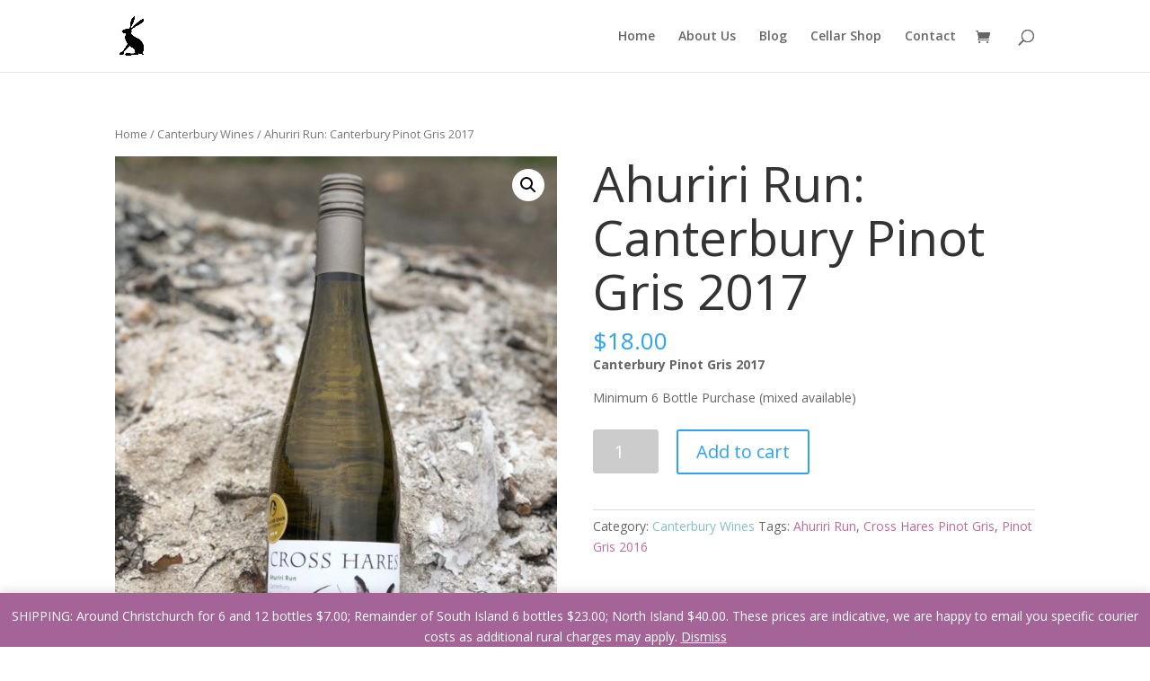

--- FILE ---
content_type: text/html; charset=UTF-8
request_url: https://crosshares.nz/product/ahuriri-run-canterbury-pinot-gris-2017/
body_size: 8330
content:
<!DOCTYPE html>
<html lang="en-US">
<head>
	<meta charset="UTF-8" />
<meta http-equiv="X-UA-Compatible" content="IE=edge">
	<link rel="pingback" href="https://crosshares.nz/xmlrpc.php" />

	<script type="text/javascript">
		document.documentElement.className = 'js';
	</script>

	<script>var et_site_url='https://crosshares.nz';var et_post_id='234';function et_core_page_resource_fallback(a,b){"undefined"===typeof b&&(b=a.sheet.cssRules&&0===a.sheet.cssRules.length);b&&(a.onerror=null,a.onload=null,a.href?a.href=et_site_url+"/?et_core_page_resource="+a.id+et_post_id:a.src&&(a.src=et_site_url+"/?et_core_page_resource="+a.id+et_post_id))}
</script><title>Ahuriri Run: Canterbury Pinot Gris 2017 | Cross Hares</title>
<link rel='dns-prefetch' href='//fonts.googleapis.com' />
<link rel='dns-prefetch' href='//s.w.org' />
<link rel="alternate" type="application/rss+xml" title="Cross Hares &raquo; Feed" href="https://crosshares.nz/feed/" />
<link rel="alternate" type="application/rss+xml" title="Cross Hares &raquo; Comments Feed" href="https://crosshares.nz/comments/feed/" />
		<script type="text/javascript">
			window._wpemojiSettings = {"baseUrl":"https:\/\/s.w.org\/images\/core\/emoji\/11\/72x72\/","ext":".png","svgUrl":"https:\/\/s.w.org\/images\/core\/emoji\/11\/svg\/","svgExt":".svg","source":{"concatemoji":"https:\/\/crosshares.nz\/wp-includes\/js\/wp-emoji-release.min.js?ver=4.9.26"}};
			!function(e,a,t){var n,r,o,i=a.createElement("canvas"),p=i.getContext&&i.getContext("2d");function s(e,t){var a=String.fromCharCode;p.clearRect(0,0,i.width,i.height),p.fillText(a.apply(this,e),0,0);e=i.toDataURL();return p.clearRect(0,0,i.width,i.height),p.fillText(a.apply(this,t),0,0),e===i.toDataURL()}function c(e){var t=a.createElement("script");t.src=e,t.defer=t.type="text/javascript",a.getElementsByTagName("head")[0].appendChild(t)}for(o=Array("flag","emoji"),t.supports={everything:!0,everythingExceptFlag:!0},r=0;r<o.length;r++)t.supports[o[r]]=function(e){if(!p||!p.fillText)return!1;switch(p.textBaseline="top",p.font="600 32px Arial",e){case"flag":return s([55356,56826,55356,56819],[55356,56826,8203,55356,56819])?!1:!s([55356,57332,56128,56423,56128,56418,56128,56421,56128,56430,56128,56423,56128,56447],[55356,57332,8203,56128,56423,8203,56128,56418,8203,56128,56421,8203,56128,56430,8203,56128,56423,8203,56128,56447]);case"emoji":return!s([55358,56760,9792,65039],[55358,56760,8203,9792,65039])}return!1}(o[r]),t.supports.everything=t.supports.everything&&t.supports[o[r]],"flag"!==o[r]&&(t.supports.everythingExceptFlag=t.supports.everythingExceptFlag&&t.supports[o[r]]);t.supports.everythingExceptFlag=t.supports.everythingExceptFlag&&!t.supports.flag,t.DOMReady=!1,t.readyCallback=function(){t.DOMReady=!0},t.supports.everything||(n=function(){t.readyCallback()},a.addEventListener?(a.addEventListener("DOMContentLoaded",n,!1),e.addEventListener("load",n,!1)):(e.attachEvent("onload",n),a.attachEvent("onreadystatechange",function(){"complete"===a.readyState&&t.readyCallback()})),(n=t.source||{}).concatemoji?c(n.concatemoji):n.wpemoji&&n.twemoji&&(c(n.twemoji),c(n.wpemoji)))}(window,document,window._wpemojiSettings);
		</script>
		<meta content="Divi v.3.17.2" name="generator"/><style type="text/css">
img.wp-smiley,
img.emoji {
	display: inline !important;
	border: none !important;
	box-shadow: none !important;
	height: 1em !important;
	width: 1em !important;
	margin: 0 .07em !important;
	vertical-align: -0.1em !important;
	background: none !important;
	padding: 0 !important;
}
</style>
<link rel='stylesheet' id='normalize_css-css'  href='https://crosshares.nz/wp-content/plugins/divi-overlays/overlay-effects/css/normalize.css?ver=4.9.26' type='text/css' media='all' />
<link rel='stylesheet' id='custom_style_css-css'  href='https://crosshares.nz/wp-content/plugins/divi-overlays/overlay-effects/css/style.css?ver=4.9.26' type='text/css' media='all' />
<link rel='stylesheet' id='photoswipe-css'  href='https://crosshares.nz/wp-content/plugins/woocommerce/assets/css/photoswipe/photoswipe.css?ver=3.4.4' type='text/css' media='all' />
<link rel='stylesheet' id='photoswipe-default-skin-css'  href='https://crosshares.nz/wp-content/plugins/woocommerce/assets/css/photoswipe/default-skin/default-skin.css?ver=3.4.4' type='text/css' media='all' />
<link rel='stylesheet' id='woocommerce-layout-css'  href='https://crosshares.nz/wp-content/plugins/woocommerce/assets/css/woocommerce-layout.css?ver=3.4.4' type='text/css' media='all' />
<link rel='stylesheet' id='woocommerce-smallscreen-css'  href='https://crosshares.nz/wp-content/plugins/woocommerce/assets/css/woocommerce-smallscreen.css?ver=3.4.4' type='text/css' media='only screen and (max-width: 768px)' />
<link rel='stylesheet' id='woocommerce-general-css'  href='https://crosshares.nz/wp-content/plugins/woocommerce/assets/css/woocommerce.css?ver=3.4.4' type='text/css' media='all' />
<style id='woocommerce-inline-inline-css' type='text/css'>
.woocommerce form .form-row .required { visibility: visible; }
</style>
<link rel='stylesheet' id='divi-fonts-css'  href='https://fonts.googleapis.com/css?family=Open+Sans:300italic,400italic,600italic,700italic,800italic,400,300,600,700,800&#038;subset=latin,latin-ext' type='text/css' media='all' />
<link rel='stylesheet' id='divi-style-css'  href='https://crosshares.nz/wp-content/themes/Divi/style.dev.css?ver=3.17.2' type='text/css' media='all' />
<link rel='stylesheet' id='et-shortcodes-responsive-css-css'  href='https://crosshares.nz/wp-content/themes/Divi/epanel/shortcodes/css/shortcodes_responsive.css?ver=3.17.2' type='text/css' media='all' />
<link rel='stylesheet' id='magnific-popup-css'  href='https://crosshares.nz/wp-content/themes/Divi/includes/builder/styles/magnific_popup.css?ver=3.17.2' type='text/css' media='all' />
<link rel='stylesheet' id='dashicons-css'  href='https://crosshares.nz/wp-includes/css/dashicons.min.css?ver=4.9.26' type='text/css' media='all' />
<script type='text/javascript' src='https://crosshares.nz/wp-includes/js/jquery/jquery.js?ver=1.12.4'></script>
<script type='text/javascript' src='https://crosshares.nz/wp-includes/js/jquery/jquery-migrate.min.js?ver=1.4.1'></script>
<script type='text/javascript' src='https://crosshares.nz/wp-content/plugins/divi-overlays/overlay-effects/js/snap.svg-min.js?ver=4.9.26'></script>
<script type='text/javascript' src='https://crosshares.nz/wp-content/plugins/divi-overlays/overlay-effects/js/modernizr.custom.js?ver=4.9.26'></script>
<script type='text/javascript' src='https://crosshares.nz/wp-content/plugins/divi-overlays/overlay-effects/js/jquery.exitintent.min.js?ver=4.9.26'></script>
<script type='text/javascript' src='https://crosshares.nz/wp-content/plugins/divi-overlays/overlay-effects/js/custom.js?ver=4.9.26'></script>
<script>
				document.addEventListener( "DOMContentLoaded", function( event ) {
					window.et_location_hash = window.location.hash;
					if ( "" !== window.et_location_hash ) {
						// Prevent jump to anchor - Firefox
						window.scrollTo( 0, 0 );
						var et_anchor_element = document.getElementById( window.et_location_hash.substring( 1 ) );
						if( et_anchor_element === null ) {
						    return;
						}
						window.et_location_hash_style = et_anchor_element.style.display;
						// Prevent jump to anchor - Other Browsers
						et_anchor_element.style.display = "none";
					}
				} );
		</script><link rel='https://api.w.org/' href='https://crosshares.nz/wp-json/' />
<link rel="EditURI" type="application/rsd+xml" title="RSD" href="https://crosshares.nz/xmlrpc.php?rsd" />
<link rel="wlwmanifest" type="application/wlwmanifest+xml" href="https://crosshares.nz/wp-includes/wlwmanifest.xml" /> 
<meta name="generator" content="WordPress 4.9.26" />
<meta name="generator" content="WooCommerce 3.4.4" />
<link rel="canonical" href="https://crosshares.nz/product/ahuriri-run-canterbury-pinot-gris-2017/" />
<link rel='shortlink' href='https://crosshares.nz/?p=234' />
<link rel="alternate" type="application/json+oembed" href="https://crosshares.nz/wp-json/oembed/1.0/embed?url=https%3A%2F%2Fcrosshares.nz%2Fproduct%2Fahuriri-run-canterbury-pinot-gris-2017%2F" />
<link rel="alternate" type="text/xml+oembed" href="https://crosshares.nz/wp-json/oembed/1.0/embed?url=https%3A%2F%2Fcrosshares.nz%2Fproduct%2Fahuriri-run-canterbury-pinot-gris-2017%2F&#038;format=xml" />
	<style type="text/css">
		a {
cursor: pointer !important;
  
}
	</style>
		<script type="text/javascript">
		function togglePlayableTags( overlay_id, wait ) {
		
			var $ = jQuery;
			
			if ( !overlay_id  ) {
				
				overlay_id = "";
			}
			
			if ( !wait  ) {
				
				wait = 1;
			}
			
			/* Prevent playable tags load content before overlay call */
			setTimeout(function() {
				
				$( overlay_id + ".overlay").find("iframe").not( '[id^="gform"]' ).each(function() { 
				
					var iframeParent = $(this).parent();
					var iframe = $(this).prop("outerHTML");
					var src = iframe.match(/src=[\'"]?((?:(?!\/>|>|"|\'|\s).)+)"/)[0];
					
					src = src.replace("src", "data-src");
					iframe = iframe.replace(/src=".*?"/i, "src=\"about:blank\" data-src=\"\"" );
					
					if ( src != "data-src=\"about:blank\"" ) {
						iframe = iframe.replace("data-src=\"\"", src );
					}
					
					$( iframe ).insertAfter( $(this) );
					
					$(this).remove();
				});
				
			}, wait);
			
			$( overlay_id + ".overlay").find("video").each(function() {
				$(this).get(0).pause();
			});
			
			$( overlay_id + ".overlay").find("audio").each(function() {
				
				this.pause();
				this.currentTime = 0;
			});
		}
		
		togglePlayableTags( '', 1000 );
	</script>
	<meta name="viewport" content="width=device-width, initial-scale=1.0, maximum-scale=1.0, user-scalable=0" />	<noscript><style>.woocommerce-product-gallery{ opacity: 1 !important; }</style></noscript>
	<link rel="icon" href="https://crosshares.nz/wp-content/uploads/2018/03/cropped-hare-label-logo-32x32.jpg" sizes="32x32" />
<link rel="icon" href="https://crosshares.nz/wp-content/uploads/2018/03/cropped-hare-label-logo-192x192.jpg" sizes="192x192" />
<link rel="apple-touch-icon-precomposed" href="https://crosshares.nz/wp-content/uploads/2018/03/cropped-hare-label-logo-180x180.jpg" />
<meta name="msapplication-TileImage" content="https://crosshares.nz/wp-content/uploads/2018/03/cropped-hare-label-logo-270x270.jpg" />
<link rel="stylesheet" id="et-divi-customizer-global-cached-inline-styles" href="https://crosshares.nz/wp-content/cache/et/global/et-divi-customizer-global-17674570707273.min.css" onerror="et_core_page_resource_fallback(this, true)" onload="et_core_page_resource_fallback(this)" /></head>
<body data-rsssl=1 class="product-template-default single single-product postid-234 woocommerce woocommerce-page woocommerce-demo-store woocommerce-no-js et_button_no_icon et_pb_button_helper_class et_fixed_nav et_show_nav et_cover_background et_pb_gutter osx et_pb_gutters3 et_primary_nav_dropdown_animation_fade et_secondary_nav_dropdown_animation_fade et_pb_footer_columns_1_4__3_4 et_header_style_left et_no_sidebar et_divi_theme et-db">
	<div id="page-container">

	
	
			<header id="main-header" data-height-onload="66">
			<div class="container clearfix et_menu_container">
							<div class="logo_container">
					<span class="logo_helper"></span>
					<a href="https://crosshares.nz/">
						<img src="https://crosshares.nz/wp-content/uploads/2018/03/hare-sillouette-2.jpg" alt="Cross Hares" id="logo" data-height-percentage="54" />
					</a>
				</div>
							<div id="et-top-navigation" data-height="66" data-fixed-height="40">
											<nav id="top-menu-nav">
						<ul id="top-menu" class="nav"><li id="menu-item-262" class="menu-item menu-item-type-post_type menu-item-object-page menu-item-home menu-item-262"><a href="https://crosshares.nz/">Home</a></li>
<li id="menu-item-261" class="menu-item menu-item-type-post_type menu-item-object-page menu-item-261"><a href="https://crosshares.nz/cross-hare-wines/">About Us</a></li>
<li id="menu-item-275" class="menu-item menu-item-type-post_type menu-item-object-page menu-item-275"><a href="https://crosshares.nz/blog/">Blog</a></li>
<li id="menu-item-260" class="menu-item menu-item-type-post_type menu-item-object-page menu-item-260"><a href="https://crosshares.nz/cellar-shop/">Cellar Shop</a></li>
<li id="menu-item-259" class="menu-item menu-item-type-post_type menu-item-object-page menu-item-259"><a href="https://crosshares.nz/contact/">Contact</a></li>
</ul>						</nav>
					
					<a href="https://crosshares.nz/cart/" class="et-cart-info">
				<span></span>
			</a>
					
										<div id="et_top_search">
						<span id="et_search_icon"></span>
					</div>
					
					<div id="et_mobile_nav_menu">
				<div class="mobile_nav closed">
					<span class="select_page">Select Page</span>
					<span class="mobile_menu_bar mobile_menu_bar_toggle"></span>
				</div>
			</div>				</div> <!-- #et-top-navigation -->
			</div> <!-- .container -->
			<div class="et_search_outer">
				<div class="container et_search_form_container">
					<form role="search" method="get" class="et-search-form" action="https://crosshares.nz/">
					<input type="search" class="et-search-field" placeholder="Search &hellip;" value="" name="s" title="Search for:" />					</form>
					<span class="et_close_search_field"></span>
				</div>
			</div>
		</header> <!-- #main-header -->
			<div id="et-main-area">
	
	
		<div id="main-content">
			<div class="container">
				<div id="content-area" class="clearfix">
					<div id="left-area"><nav class="woocommerce-breadcrumb"><a href="https://crosshares.nz">Home</a>&nbsp;&#47;&nbsp;<a href="https://crosshares.nz/product-category/canterbury-wines/">Canterbury Wines</a>&nbsp;&#47;&nbsp;Ahuriri Run: Canterbury Pinot Gris 2017</nav>
		
			<div id="product-234" class="post-234 product type-product status-publish has-post-thumbnail product_cat-canterbury-wines product_tag-ahuriri-run product_tag-cross-hares-pinot-gris product_tag-pinot-gris-2016 first instock taxable shipping-taxable purchasable product-type-simple">

	<div class="clearfix"><div class="woocommerce-product-gallery woocommerce-product-gallery--with-images woocommerce-product-gallery--columns-4 images" data-columns="4" style="opacity: 0; transition: opacity .25s ease-in-out;">
	<figure class="woocommerce-product-gallery__wrapper">
		<div data-thumb="https://crosshares.nz/wp-content/uploads/2018/03/Run-2017-100x100.jpg" class="woocommerce-product-gallery__image"><a href="https://crosshares.nz/wp-content/uploads/2018/03/Run-2017.jpg"><img width="600" height="800" src="https://crosshares.nz/wp-content/uploads/2018/03/Run-2017-600x800.jpg" class="wp-post-image" alt="" title="Run 2017" data-caption="" data-src="https://crosshares.nz/wp-content/uploads/2018/03/Run-2017.jpg" data-large_image="https://crosshares.nz/wp-content/uploads/2018/03/Run-2017.jpg" data-large_image_width="3024" data-large_image_height="4032" srcset="https://crosshares.nz/wp-content/uploads/2018/03/Run-2017-600x800.jpg 600w, https://crosshares.nz/wp-content/uploads/2018/03/Run-2017-225x300.jpg 225w, https://crosshares.nz/wp-content/uploads/2018/03/Run-2017-768x1024.jpg 768w, https://crosshares.nz/wp-content/uploads/2018/03/Run-2017-1080x1440.jpg 1080w" sizes="(max-width: 600px) 100vw, 600px" /></a></div>	</figure>
</div>

	<div class="summary entry-summary">
		<h1 class="product_title entry-title">Ahuriri Run: Canterbury Pinot Gris 2017</h1><p class="price"><span class="woocommerce-Price-amount amount"><span class="woocommerce-Price-currencySymbol">&#36;</span>18.00</span></p>
<div class="woocommerce-product-details__short-description">
	<p><strong>Canterbury Pinot Gris 2017</strong></p>
<p>Minimum 6 Bottle Purchase (mixed available)</p>
</div>

	
	<form class="cart" action="https://crosshares.nz/product/ahuriri-run-canterbury-pinot-gris-2017/" method="post" enctype='multipart/form-data'>
		
			<div class="quantity">
		<label class="screen-reader-text" for="quantity_6974fe07c4ff1">Quantity</label>
		<input
			type="number"
			id="quantity_6974fe07c4ff1"
			class="input-text qty text"
			step="1"
			min="1"
			max=""
			name="quantity"
			value="1"
			title="Qty"
			size="4"
			pattern="[0-9]*"
			inputmode="numeric"
			aria-labelledby="" />
	</div>
	
		<button type="submit" name="add-to-cart" value="234" class="single_add_to_cart_button button alt">Add to cart</button>

			</form>

	
<div class="product_meta">

	
	
	<span class="posted_in">Category: <a href="https://crosshares.nz/product-category/canterbury-wines/" rel="tag">Canterbury Wines</a></span>
	<span class="tagged_as">Tags: <a href="https://crosshares.nz/product-tag/ahuriri-run/" rel="tag">Ahuriri Run</a>, <a href="https://crosshares.nz/product-tag/cross-hares-pinot-gris/" rel="tag">Cross Hares Pinot Gris</a>, <a href="https://crosshares.nz/product-tag/pinot-gris-2016/" rel="tag">Pinot Gris 2016</a></span>
	
</div>

	</div>

	</div><!-- #end wrapper -->
	<div class="woocommerce-tabs wc-tabs-wrapper">
		<ul class="tabs wc-tabs" role="tablist">
							<li class="description_tab" id="tab-title-description" role="tab" aria-controls="tab-description">
					<a href="#tab-description">Description</a>
				</li>
					</ul>
					<div class="woocommerce-Tabs-panel woocommerce-Tabs-panel--description panel entry-content wc-tab" id="tab-description" role="tabpanel" aria-labelledby="tab-title-description">
				
  <h2>Description</h2>

<p><strong>Canterbury Pinot Gris 2017</strong></p>
<div class='et-box et-info'>
					<div class='et-box-content'>Minimum 6 Bottle Purchase (mixed available)</div></div>
<p>WINE ORBIT SAM KIM REVIEW August 2019  93/100 points, 5 stars<br />
Complex and engaging, the bouquet shows golden peach, baked pear, fig and flinty characters, leading to a beautifully weighted palate that is focused and lingering. The wine offers excellent fruit intensity together with savoury nuances, finishing long and succulent.</p>
<p>Steeped in tradition our small hillside vineyard previously formed part of the early Ahuriri Run holding, first farmed by the prominent Rhodes brothers in the 1850’s. Named for the now ghost lagoon over which our vineyard views – once a rich wetland full of food, a warm spring with flax resources cherished by local Maori.</p>
<p>Today the humble hare stands. Introduced to the plains for sport. Stoic and unmoved under the rows. Sentinels of the crop &#8211; victorious.</p>
<p>CROSS HARES &#8211; single vineyard, handpicked, proudly CANTERBURY.</p>
<p>Contains approx 7.1 standard drinks</p>
<p>Contains Sulphites<br />
alc. 12.5% vol 750 ml Pinot Gris</p>
			</div>
			</div>


	<section class="related products">

		<h2>Related products</h2>

		<ul class="products columns-3">

			
				<li class="post-821 product type-product status-publish has-post-thumbnail product_cat-canterbury-wines product_tag-ahuriri-run product_tag-cross-hares-pinot-gris product_tag-pinot-gris-2016 first instock taxable shipping-taxable purchasable product-type-simple">
	<a href="https://crosshares.nz/product/jewelled-gecko-canterbury-pinot-noir-2021/" class="woocommerce-LoopProduct-link woocommerce-loop-product__link"><span class="et_shop_image"><img width="300" height="300" src="https://crosshares.nz/wp-content/uploads/2023/10/IMG_5135-300x300.jpg" class="attachment-woocommerce_thumbnail size-woocommerce_thumbnail wp-post-image" alt="" srcset="https://crosshares.nz/wp-content/uploads/2023/10/IMG_5135-300x300.jpg 300w, https://crosshares.nz/wp-content/uploads/2023/10/IMG_5135-150x150.jpg 150w, https://crosshares.nz/wp-content/uploads/2023/10/IMG_5135-100x100.jpg 100w" sizes="(max-width: 300px) 100vw, 300px" /><span class="et_overlay"></span></span><h2 class="woocommerce-loop-product__title">Jewelled Gecko: Canterbury Pinot Noir 2021</h2>
	<span class="price"><span class="woocommerce-Price-amount amount"><span class="woocommerce-Price-currencySymbol">&#36;</span>35.00</span></span>
</a></li>

			
				<li class="post-778 product type-product status-publish has-post-thumbnail product_cat-canterbury-wines product_tag-ahuriri-run product_tag-cross-hares-pinot-gris product_tag-pinot-gris-2016 instock taxable shipping-taxable purchasable product-type-simple">
	<a href="https://crosshares.nz/product/longbow-canterbury-pinot-noir-2019/" class="woocommerce-LoopProduct-link woocommerce-loop-product__link"><span class="et_shop_image"><img width="300" height="300" src="https://crosshares.nz/wp-content/uploads/2021/06/Longbow-300x300.jpg" class="attachment-woocommerce_thumbnail size-woocommerce_thumbnail wp-post-image" alt="" srcset="https://crosshares.nz/wp-content/uploads/2021/06/Longbow-300x300.jpg 300w, https://crosshares.nz/wp-content/uploads/2021/06/Longbow-150x150.jpg 150w, https://crosshares.nz/wp-content/uploads/2021/06/Longbow-100x100.jpg 100w" sizes="(max-width: 300px) 100vw, 300px" /><span class="et_overlay"></span></span><h2 class="woocommerce-loop-product__title">Longbow: Canterbury Pinot Noir 2019</h2>
	<span class="price"><span class="woocommerce-Price-amount amount"><span class="woocommerce-Price-currencySymbol">&#36;</span>40.00</span></span>
</a></li>

			
				<li class="post-228 product type-product status-publish has-post-thumbnail product_cat-canterbury-wines product_tag-ahuriri-run product_tag-cross-hares-pinot-gris product_tag-pinot-gris-2016 last outofstock taxable shipping-taxable purchasable product-type-simple">
	<a href="https://crosshares.nz/product/ahuriri-run-2016/" class="woocommerce-LoopProduct-link woocommerce-loop-product__link"><span class="et_shop_image"><img width="300" height="300" src="https://crosshares.nz/wp-content/uploads/2018/10/sorry-sold-out-1-1-300x300.jpg" class="attachment-woocommerce_thumbnail size-woocommerce_thumbnail wp-post-image" alt="" srcset="https://crosshares.nz/wp-content/uploads/2018/10/sorry-sold-out-1-1-300x300.jpg 300w, https://crosshares.nz/wp-content/uploads/2018/10/sorry-sold-out-1-1-150x150.jpg 150w, https://crosshares.nz/wp-content/uploads/2018/10/sorry-sold-out-1-1-100x100.jpg 100w" sizes="(max-width: 300px) 100vw, 300px" /><span class="et_overlay"></span></span><h2 class="woocommerce-loop-product__title">Ahuriri Run: Canterbury Pinot Gris 2016</h2>
	<span class="price"><span class="woocommerce-Price-amount amount"><span class="woocommerce-Price-currencySymbol">&#36;</span>18.00</span></span>
</a></li>

			
		</ul>

	</section>

</div>


		
	</div> <!-- #left-area -->
				</div> <!-- #content-area -->
			</div> <!-- .container -->
		</div> <!-- #main-content -->
	

			<footer id="main-footer">
				

		
				<div id="et-footer-nav">
					<div class="container">
						<ul id="menu-main" class="bottom-nav"><li class="menu-item menu-item-type-post_type menu-item-object-page menu-item-home menu-item-262"><a href="https://crosshares.nz/">Home</a></li>
<li class="menu-item menu-item-type-post_type menu-item-object-page menu-item-261"><a href="https://crosshares.nz/cross-hare-wines/">About Us</a></li>
<li class="menu-item menu-item-type-post_type menu-item-object-page menu-item-275"><a href="https://crosshares.nz/blog/">Blog</a></li>
<li class="menu-item menu-item-type-post_type menu-item-object-page menu-item-260"><a href="https://crosshares.nz/cellar-shop/">Cellar Shop</a></li>
<li class="menu-item menu-item-type-post_type menu-item-object-page menu-item-259"><a href="https://crosshares.nz/contact/">Contact</a></li>
</ul>					</div>
				</div> <!-- #et-footer-nav -->

			
				<div id="footer-bottom">
					<div class="container clearfix">
				<ul class="et-social-icons">

	<li class="et-social-icon et-social-facebook">
		<a href="https://www.facebook.com/pages/category/Winery-Vineyard/Cross-Hares-Wine-230040657912098/" class="icon">
			<span>Facebook</span>
		</a>
	</li>
	<li class="et-social-icon et-social-twitter">
		<a href="#" class="icon">
			<span>Twitter</span>
		</a>
	</li>
	<li class="et-social-icon et-social-google-plus">
		<a href="#" class="icon">
			<span>Google</span>
		</a>
	</li>
	<li class="et-social-icon et-social-rss">
		<a href="https://crosshares.nz/feed/" class="icon">
			<span>RSS</span>
		</a>
	</li>

</ul><div id="footer-info">Site by Rebecca West.</div>					</div>	<!-- .container -->
				</div>
			</footer> <!-- #main-footer -->
		</div> <!-- #et-main-area -->


	</div> <!-- #page-container -->

	<div id="sidebar-overlay"><script type="text/javascript">var overlays_with_css_trigger = {};</script><script type="text/javascript">var overlays_with_automatic_trigger = {};</script><style type="text/css"></style></div>	<script type="text/javascript">
    var ajaxurl = "https://crosshares.nz/wp-admin/admin-ajax.php";
																					 
    </script>
	<p class="woocommerce-store-notice demo_store">SHIPPING: Around Christchurch for 6 and 12 bottles $7.00; Remainder of South Island 6 bottles $23.00; North Island $40.00.
These prices are indicative, we are happy to email you specific courier costs as additional rural charges may apply. <a href="#" class="woocommerce-store-notice__dismiss-link">Dismiss</a></p><script type="application/ld+json">{"@context":"https:\/\/schema.org\/","@graph":[{"@context":"https:\/\/schema.org\/","@type":"BreadcrumbList","itemListElement":[{"@type":"ListItem","position":"1","item":{"name":"Home","@id":"https:\/\/crosshares.nz"}},{"@type":"ListItem","position":"2","item":{"name":"Canterbury Wines","@id":"https:\/\/crosshares.nz\/product-category\/canterbury-wines\/"}},{"@type":"ListItem","position":"3","item":{"name":"Ahuriri Run: Canterbury Pinot Gris 2017"}}]},{"@context":"https:\/\/schema.org\/","@type":"Product","@id":"https:\/\/crosshares.nz\/product\/ahuriri-run-canterbury-pinot-gris-2017\/","name":"Ahuriri Run: Canterbury Pinot Gris 2017","image":"https:\/\/crosshares.nz\/wp-content\/uploads\/2018\/03\/Run-2017.jpg","description":"Canterbury Pinot Gris 2017 Minimum 6 Bottle Purchase (mixed available)","sku":"","offers":[{"@type":"Offer","price":"18.00","priceSpecification":{"price":"18.00","priceCurrency":"NZD","valueAddedTaxIncluded":"false"},"priceCurrency":"NZD","availability":"https:\/\/schema.org\/InStock","url":"https:\/\/crosshares.nz\/product\/ahuriri-run-canterbury-pinot-gris-2017\/","seller":{"@type":"Organization","name":"Cross Hares","url":"https:\/\/crosshares.nz"}}]}]}</script>	<script type="text/javascript">
			</script>
	
<div class="pswp" tabindex="-1" role="dialog" aria-hidden="true">
	<div class="pswp__bg"></div>
	<div class="pswp__scroll-wrap">
		<div class="pswp__container">
			<div class="pswp__item"></div>
			<div class="pswp__item"></div>
			<div class="pswp__item"></div>
		</div>
		<div class="pswp__ui pswp__ui--hidden">
			<div class="pswp__top-bar">
				<div class="pswp__counter"></div>
				<button class="pswp__button pswp__button--close" aria-label="Close (Esc)"></button>
				<button class="pswp__button pswp__button--share" aria-label="Share"></button>
				<button class="pswp__button pswp__button--fs" aria-label="Toggle fullscreen"></button>
				<button class="pswp__button pswp__button--zoom" aria-label="Zoom in/out"></button>
				<div class="pswp__preloader">
					<div class="pswp__preloader__icn">
						<div class="pswp__preloader__cut">
							<div class="pswp__preloader__donut"></div>
						</div>
					</div>
				</div>
			</div>
			<div class="pswp__share-modal pswp__share-modal--hidden pswp__single-tap">
				<div class="pswp__share-tooltip"></div>
			</div>
			<button class="pswp__button pswp__button--arrow--left" aria-label="Previous (arrow left)"></button>
			<button class="pswp__button pswp__button--arrow--right" aria-label="Next (arrow right)"></button>
			<div class="pswp__caption">
				<div class="pswp__caption__center"></div>
			</div>
		</div>
	</div>
</div>
	<script type="text/javascript">
		var c = document.body.className;
		c = c.replace(/woocommerce-no-js/, 'woocommerce-js');
		document.body.className = c;
	</script>
	<!-- Global site tag (gtag.js) - Google Analytics -->
<script async src="https://www.googletagmanager.com/gtag/js?id=UA-128501902-1"></script>
<script>
  window.dataLayer = window.dataLayer || [];
  function gtag(){dataLayer.push(arguments);}
  gtag('js', new Date());

  gtag('config', 'UA-128501902-1');
</script>
<script type='text/javascript' src='https://crosshares.nz/wp-content/themes/Divi/includes/builder/scripts/frontend-builder-global-functions.js?ver=3.17.2'></script>
<script type='text/javascript'>
/* <![CDATA[ */
var wc_add_to_cart_params = {"ajax_url":"\/wp-admin\/admin-ajax.php","wc_ajax_url":"\/?wc-ajax=%%endpoint%%","i18n_view_cart":"View cart","cart_url":"https:\/\/crosshares.nz\/cart\/","is_cart":"","cart_redirect_after_add":"no"};
/* ]]> */
</script>
<script type='text/javascript' src='https://crosshares.nz/wp-content/plugins/woocommerce/assets/js/frontend/add-to-cart.min.js?ver=3.4.4'></script>
<script type='text/javascript' src='https://crosshares.nz/wp-content/plugins/woocommerce/assets/js/zoom/jquery.zoom.min.js?ver=1.7.21'></script>
<script type='text/javascript' src='https://crosshares.nz/wp-content/plugins/woocommerce/assets/js/flexslider/jquery.flexslider.min.js?ver=2.7.1'></script>
<script type='text/javascript' src='https://crosshares.nz/wp-content/plugins/woocommerce/assets/js/photoswipe/photoswipe.min.js?ver=4.1.1'></script>
<script type='text/javascript' src='https://crosshares.nz/wp-content/plugins/woocommerce/assets/js/photoswipe/photoswipe-ui-default.min.js?ver=4.1.1'></script>
<script type='text/javascript'>
/* <![CDATA[ */
var wc_single_product_params = {"i18n_required_rating_text":"Please select a rating","review_rating_required":"yes","flexslider":{"rtl":false,"animation":"slide","smoothHeight":true,"directionNav":false,"controlNav":"thumbnails","slideshow":false,"animationSpeed":500,"animationLoop":false,"allowOneSlide":false},"zoom_enabled":"1","zoom_options":[],"photoswipe_enabled":"1","photoswipe_options":{"shareEl":false,"closeOnScroll":false,"history":false,"hideAnimationDuration":0,"showAnimationDuration":0},"flexslider_enabled":"1"};
/* ]]> */
</script>
<script type='text/javascript' src='https://crosshares.nz/wp-content/plugins/woocommerce/assets/js/frontend/single-product.min.js?ver=3.4.4'></script>
<script type='text/javascript' src='https://crosshares.nz/wp-content/plugins/woocommerce/assets/js/jquery-blockui/jquery.blockUI.min.js?ver=2.70'></script>
<script type='text/javascript' src='https://crosshares.nz/wp-content/plugins/woocommerce/assets/js/js-cookie/js.cookie.min.js?ver=2.1.4'></script>
<script type='text/javascript'>
/* <![CDATA[ */
var woocommerce_params = {"ajax_url":"\/wp-admin\/admin-ajax.php","wc_ajax_url":"\/?wc-ajax=%%endpoint%%"};
/* ]]> */
</script>
<script type='text/javascript' src='https://crosshares.nz/wp-content/plugins/woocommerce/assets/js/frontend/woocommerce.min.js?ver=3.4.4'></script>
<script type='text/javascript'>
/* <![CDATA[ */
var wc_cart_fragments_params = {"ajax_url":"\/wp-admin\/admin-ajax.php","wc_ajax_url":"\/?wc-ajax=%%endpoint%%","cart_hash_key":"wc_cart_hash_f445ad28c159760f2951c89b1a7b7faa","fragment_name":"wc_fragments_f445ad28c159760f2951c89b1a7b7faa"};
/* ]]> */
</script>
<script type='text/javascript' src='https://crosshares.nz/wp-content/plugins/woocommerce/assets/js/frontend/cart-fragments.min.js?ver=3.4.4'></script>
<script type='text/javascript' src='https://crosshares.nz/wp-content/themes/Divi/includes/builder/scripts/jquery.mobile.custom.min.js?ver=3.17.2'></script>
<script type='text/javascript'>
/* <![CDATA[ */
var DIVI = {"item_count":"%d Item","items_count":"%d Items"};
/* ]]> */
</script>
<script type='text/javascript' src='https://crosshares.nz/wp-content/themes/Divi/js/custom.js?ver=3.17.2'></script>
<script type='text/javascript' src='https://crosshares.nz/wp-content/themes/Divi/includes/builder/scripts/jquery.fitvids.js?ver=3.17.2'></script>
<script type='text/javascript' src='https://crosshares.nz/wp-content/themes/Divi/includes/builder/scripts/waypoints.min.js?ver=3.17.2'></script>
<script type='text/javascript' src='https://crosshares.nz/wp-content/themes/Divi/includes/builder/scripts/jquery.magnific-popup.js?ver=3.17.2'></script>
<script type='text/javascript'>
/* <![CDATA[ */
var et_pb_custom = {"ajaxurl":"https:\/\/crosshares.nz\/wp-admin\/admin-ajax.php","images_uri":"https:\/\/crosshares.nz\/wp-content\/themes\/Divi\/images","builder_images_uri":"https:\/\/crosshares.nz\/wp-content\/themes\/Divi\/includes\/builder\/images","et_frontend_nonce":"01c80c7cc4","subscription_failed":"Please, check the fields below to make sure you entered the correct information.","et_ab_log_nonce":"e855f945bd","fill_message":"Please, fill in the following fields:","contact_error_message":"Please, fix the following errors:","invalid":"Invalid email","captcha":"Captcha","prev":"Prev","previous":"Previous","next":"Next","wrong_captcha":"You entered the wrong number in captcha.","is_builder_plugin_used":"","ignore_waypoints":"no","is_divi_theme_used":"1","widget_search_selector":".widget_search","is_ab_testing_active":"","page_id":"234","unique_test_id":"","ab_bounce_rate":"5","is_cache_plugin_active":"no","is_shortcode_tracking":"","tinymce_uri":""};
var et_pb_box_shadow_elements = [];
/* ]]> */
</script>
<script type='text/javascript' src='https://crosshares.nz/wp-content/themes/Divi/includes/builder/scripts/frontend-builder-scripts.js?ver=3.17.2'></script>
<script type='text/javascript' src='https://crosshares.nz/wp-content/themes/Divi/includes/builder/scripts/cpt-modules-wrapper.js?ver=3.17.2'></script>
<script type='text/javascript' src='https://crosshares.nz/wp-content/themes/Divi/core/admin/js/common.js?ver=3.17.2'></script>
<script type='text/javascript' src='https://crosshares.nz/wp-includes/js/wp-embed.min.js?ver=4.9.26'></script>
</body>
</html>
